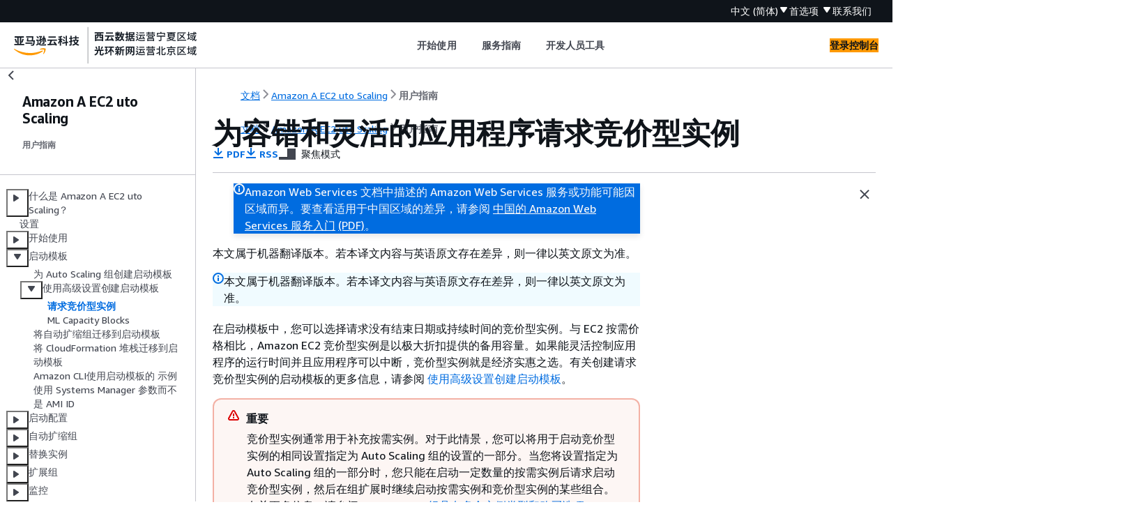

--- FILE ---
content_type: text/html
request_url: https://docs.amazonaws.cn/autoscaling/ec2/userguide/launch-template-spot-instances.html
body_size: 4174
content:
<!DOCTYPE html>
    <html xmlns="http://www.w3.org/1999/xhtml" lang="zh-CN"><head><meta http-equiv="Content-Type" content="text/html; charset=UTF-8" /><title>为容错和灵活的应用程序请求竞价型实例 - Amazon A EC2 uto Scaling</title><meta name="viewport" content="width=device-width,initial-scale=1" /><meta name="assets_root" content="/assets" /><meta name="target_state" content="launch-template-spot-instances" /><meta name="default_state" content="launch-template-spot-instances" /><link rel="icon" type="image/ico" href="/assets/images/favicon.ico" /><link rel="shortcut icon" type="image/ico" href="/assets/images/favicon.ico" /><link rel="canonical" href="https://docs.amazonaws.cn/autoscaling/ec2/userguide/launch-template-spot-instances.html" /><meta name="description" content="了解如何使用启动模板请求 Amazon EC2 竞价型实例。" /><meta name="deployment_region" content="BJS" /><meta name="product" content="Amazon A EC2 uto Scaling" /><meta name="guide" content="用户指南" /><meta name="abstract" content="使用 Amazon A EC2 uto Scaling 根据自动扩展和运行状况启动或终止 EC2 实例。" /><meta name="guide-locale" content="zh_cn" /><meta name="tocs" content="toc-contents.json" /><link rel="canonical" href="https://docs.amazonaws.cn/autoscaling/ec2/userguide/launch-template-spot-instances.html" /><link rel="alternative" href="https://docs.amazonaws.cn/en_us/autoscaling/ec2/userguide/launch-template-spot-instances.html" hreflang="en-us" /><link rel="alternative" href="https://docs.amazonaws.cn/en_us/autoscaling/ec2/userguide/launch-template-spot-instances.html" hreflang="en" /><link rel="alternative" href="https://docs.amazonaws.cn/autoscaling/ec2/userguide/launch-template-spot-instances.html" hreflang="zh-cn" /><link rel="alternative" href="https://docs.amazonaws.cn/autoscaling/ec2/userguide/launch-template-spot-instances.html" hreflang="x-default" /><meta name="this_doc_product" content="Amazon A  EC2  uto Scaling" /><meta name="this_doc_guide" content="用户指南" /><meta name="googlebot" content="noindex" /><head xmlns="http://www.w3.org/1999/xhtml"> <script defer="" src="/assets/r/awsdocs-doc-page.2.0.0.js"></script><link href="/assets/r/awsdocs-doc-page.2.0.0.css" rel="stylesheet"/></head>
</head><body class="awsdocs awsui"><div class="awsdocs-container"><awsdocs-header></awsdocs-header><awsui-app-layout id="app-layout" class="awsui-util-no-gutters" ng-controller="ContentController as $ctrl" header-selector="awsdocs-header" navigation-hide="false" navigation-width="$ctrl.navWidth" navigation-open="$ctrl.navOpen" navigation-change="$ctrl.onNavChange($event)" tools-hide="$ctrl.hideTools" tools-width="$ctrl.toolsWidth" tools-open="$ctrl.toolsOpen" tools-change="$ctrl.onToolsChange($event)"><div id="guide-toc" dom-region="navigation"><awsdocs-toc></awsdocs-toc></div><div id="main-column" dom-region="content" tabindex="-1"><awsdocs-view class="awsdocs-view"><div id="awsdocs-content"><head><title>为容错和灵活的应用程序请求竞价型实例 - Amazon A EC2 uto Scaling</title><meta name="pdf" content="as-dg.pdf#launch-template-spot-instances" /><meta name="rss" content="CHAP_DocumentHistory.rss" /><meta name="keywords" content="扩展,Auto Scaling,Amazon EC2,自动扩缩组,Auto Scaling 组,扩展策略,计划的扩展,创建启动模板,启动模板,实例配置模板,创建启动模板的示例" /><script type="application/ld+json">
{
    "@context" : "https://schema.org",
    "@type" : "BreadcrumbList",
    "itemListElement" : [
      {
        "@type" : "ListItem",
        "position" : 1,
        "name" : "亚马逊云科技",
        "item" : "https://www.amazonaws.cn"
      },
      {
        "@type" : "ListItem",
        "position" : 2,
        "name" : "Amazon A  EC2  uto Scaling",
        "item" : "https://docs.amazonaws.cn/ec2/index.html"
      },
      {
        "@type" : "ListItem",
        "position" : 3,
        "name" : "用户指南",
        "item" : "https://docs.amazonaws.cn/autoscaling/ec2/userguide"
      },
      {
        "@type" : "ListItem",
        "position" : 4,
        "name" : "Auto Scaling 启动模板",
        "item" : "https://docs.amazonaws.cn/autoscaling/ec2/userguide/launch-templates.html"
      },
      {
        "@type" : "ListItem",
        "position" : 5,
        "name" : "使用高级设置创建启动模板",
        "item" : "https://docs.amazonaws.cn/autoscaling/ec2/userguide/advanced-settings-for-your-launch-template.html"
      },
      {
        "@type" : "ListItem",
        "position" : 6,
        "name" : "为容错和灵活的应用程序请求竞价型实例",
        "item" : "https://docs.amazonaws.cn/autoscaling/ec2/userguide/advanced-settings-for-your-launch-template.html"
      }
    ]
}
</script></head><body><div id="main"><div style="display: none"><a href="as-dg.pdf#launch-template-spot-instances" target="_blank" rel="noopener noreferrer" title="打开 PDF"></a></div><div id="breadcrumbs" class="breadcrumb"><a href="/index.html">文档</a><a href="/ec2/index.html">Amazon A  EC2  uto Scaling</a><a href="what-is-amazon-ec2-auto-scaling.html">用户指南</a></div><div id="main-content" class="awsui-util-container"><div id="main-col-body"><awsdocs-language-banner data-service="$ctrl.pageService"></awsdocs-language-banner><awsui-flash class="awsdocs-region-banner awsui-util-mb-l" id="divRegionDisclaimer">Amazon Web Services 文档中描述的 Amazon Web Services 服务或功能可能因区域而异。要查看适用于中国区域的差异，请参阅 
      <a href="/aws/latest/userguide/services.html" rel="noopener noreferrer" target="_blank">中国的 Amazon Web Services 服务入门</a>
         <a href="/aws/latest/userguide/aws-ug.pdf#services" rel="noopener noreferrer" target="_blank">(PDF)</a>。
    </awsui-flash><awsui-alert class="awsdocs-page-banner awsui-util-mb-l"><p>本文属于机器翻译版本。若本译文内容与英语原文存在差异，则一律以英文原文为准。</p></awsui-alert><h1 class="topictitle" id="launch-template-spot-instances">为容错和灵活的应用程序请求竞价型实例</h1><div class="awsdocs-page-header-container"><awsdocs-page-header></awsdocs-page-header><awsdocs-filter-selector id="awsdocs-filter-selector"></awsdocs-filter-selector></div><p>在启动模板中，您可以选择请求没有结束日期或持续时间的竞价型实例。与 EC2 按需价格相比，Amazon EC2 竞价型实例是以极大折扣提供的备用容量。如果能灵活控制应用程序的运行时间并且应用程序可以中断，竞价型实例就是经济实惠之选。有关创建请求竞价型实例的启动模板的更多信息，请参阅 <a href="./advanced-settings-for-your-launch-template.html">使用高级设置创建启动模板</a>。</p><div class="awsdocs-note awsdocs-important"><div class="awsdocs-note-title"><awsui-icon name="status-warning" variant="error"></awsui-icon><h6>重要</h6></div><div class="awsdocs-note-text"><p>竞价型实例通常用于补充按需实例。对于此情景，您可以将用于启动竞价型实例的相同设置指定为 Auto Scaling 组的设置的一部分。当您将设置指定为 Auto Scaling 组的一部分时，您只能在启动一定数量的按需实例后请求启动竞价型实例，然后在组扩展时继续启动按需实例和竞价型实例的某些组合。有关更多信息，请参阅 <a href="./ec2-auto-scaling-mixed-instances-groups.html">Auto Scaling 组具有多个实例类型和购买选项</a>。</p></div></div><p>本主题介绍如何通过在启动模板中指定设置而不是在 Auto Scaling 组中指定设置，仅在 Auto Scaling 组中启动竞价型实例。本主题中的信息也适用于请求带<a href="./create-launch-config.html">启动模板</a>的竞价型实例的 Auto Scaling 组。不同之处在于启动配置需要最高价，但对于启动模板，最高价是可选的。</p><p>在创建启动模板以仅启动竞价型实例时，请注意以下事项：</p><div class="itemizedlist">
                 
                 
                 
                 
                 
                 
            <ul class="itemizedlist"><li class="listitem">
                    <p><span class="topcom">Spot 价格。</span>您只需为您启动的竞价型实例支付当前 Spot 价格。此定价会根据长期供需趋势缓慢发生变化。有关更多信息，请参阅《Amazon EC2 用户指南》<em></em>中的<a href="https://docs.amazonaws.cn/AWSEC2/latest/UserGuide/using-spot-instances.html">竞价型实例</a>和<a href="https://docs.amazonaws.cn/AWSEC2/latest/UserGuide/using-spot-instances.html#spot-pricing">定价和节省</a>。</p>
                </li><li class="listitem">
                    <p><span class="topcom">设置您的最高价。</span>您可以选择在启动模板中包含竞价型实例的每小时最高价。如果具有可用的容量，并且您的最高价超过当前 Spot 价格，Amazon EC2 竞价服务将立即完成您的请求。如果竞价型实例的价格超过 Auto Scaling 组中正在运行的实例的最高价，它会终止实例。</p>
                    <div class="awsdocs-note awsdocs-warning"><div class="awsdocs-note-title"><awsui-icon name="status-warning" variant="error"></awsui-icon><h6>警告</h6></div><div class="awsdocs-note-text"><p>如果您未收到任何竞价型实例 (例如当您的最高价太低时)，您的应用程序可能不运行。要尽可能长时间利用可用的竞价型实例，请将最高价设置为接近按需价格。</p></div></div>
                </li><li class="listitem">
                    <p><span class="topcom">在可用区之间平衡。</span>如果您指定多个可用区，Amazon EC2 Auto Scaling 会在指定可用区之间分配竞价请求。如果您的最高价在一个可用区中过低而无法执行任何请求，Amazon EC2 Auto Scaling 会检查请求是否已在其他区域中被执行。如果是，Amazon EC2 Auto Scaling 会取消失败的请求并在已执行请求的可用区之间重新分配它们。如果没有执行请求的可用区中的价格降得足够低以使未来的请求能够成功，Amazon EC2 Auto Scaling 会在所有可用区之间重新平衡。</p>
                </li><li class="listitem">
                    <p><span class="topcom">竞价型实例终止。</span>竞价型实例可以随时终止。随着竞价型实例可用性或价格的变化，Amazon EC2 Spot 服务可以终止 Auto Scaling 组中的竞价型实例。扩展或执行运行状况检查时，Amazon EC2 Auto Scaling 能够通过终止按需实例的相同方式终止竞价型实例。当实例终止时，任何存储都将被删除。</p>
                </li><li class="listitem">
                    <p><span class="topcom">保持所需容量。</span>竞价型实例终止后，Amazon EC2 Auto Scaling 会尝试启动另一个竞价型实例来保持该组的所需容量。如果最高价高于当前 Spot 价格，则会启动竞价型实例。如果竞价型实例请求失败，它将继续尝试。</p>
                </li><li class="listitem">
                    <p><span class="topcom">更改您的最高价。</span>要更改最高价，请创建新的启动模板或使用新的最高价更新现有启动模板，然后将其与 Auto Scaling 组关联。只要现有竞价型实例所用的启动模板中指定的最高价高于当前 Spot 价格，这些实例就会继续运行。如果没有设置最高价，则默认最高价为按需价格。</p>
                </li></ul></div><awsdocs-copyright class="copyright-print"></awsdocs-copyright><awsdocs-thumb-feedback right-edge="{{$ctrl.thumbFeedbackRightEdge}}"></awsdocs-thumb-feedback></div><noscript><div><div><div><div id="js_error_message"><p><strong>Javascript 在您的浏览器中被禁用或不可用。</strong></p><p>要使用 Amazon Web Services 文档，必须启用 Javascript。请参阅浏览器的帮助页面以了解相关说明。</p></div></div></div></div></noscript><div id="main-col-footer" class="awsui-util-font-size-0"><div id="doc-conventions">&nbsp;</div><div class="prev-next"><div id="previous" class="prev-link" accesskey="p" href="./advanced-settings-for-your-launch-template.html">使用高级设置创建启动模板</div><div id="next" class="next-link" accesskey="n" href="./launch-template-capacity-blocks.html">ML Capacity Blocks</div></div></div><awsdocs-page-utilities></awsdocs-page-utilities></div></div></body></div></awsdocs-view><div class="page-loading-indicator" id="page-loading-indicator"><awsui-spinner size="large"></awsui-spinner></div></div><div id="tools-panel" dom-region="tools"><awsdocs-tools-panel id="awsdocs-tools-panel"></awsdocs-tools-panel></div></awsui-app-layout><awsdocs-cookie-banner class="doc-cookie-banner"></awsdocs-cookie-banner></div></body></html>

--- FILE ---
content_type: application/x-javascript
request_url: https://docs.amazonaws.cn/assets/r/2745.a0200f6fce68ec958404.js
body_size: 9965
content:
"use strict";(self.webpackChunk_amzn_aws_docs_website_assets_react=self.webpackChunk_amzn_aws_docs_website_assets_react||[]).push([[2745],{315:(e,t,n)=>{function a(e){var t=document.cookie.split("; ").find(function(t){return t.split("=")[0]===e});return t?t.split("=")[1]:""}function r(e,t){var n=function(e){for(var t=0,n=document.cookie.split("; ");t<n.length;t++){var a=n[t];if(a.startsWith(e))return a.split("=")[1]}return""}(e),r=a(t);return n||r||""}n.d(t,{Ri:()=>a,TV:()=>o,Yj:()=>c,g4:()=>r});var i=864e5;function o(e,t,n,a,r){void 0===n&&(n="/"),void 0===a&&(a=30),void 0===r&&(r="");var o=new Date;o.setTime(o.getTime()+a*i),document.cookie="".concat(e,"=").concat(t,";path=").concat(n||"/",";expires=").concat(o.toUTCString()).concat(r?";domain=".concat(r):"")}function c(e){o(e,"","/",-1)}},344:(e,t,n)=>{n.d(t,{A:()=>a});const a={skipLink:"v0flpiIuA64JOmWXr6BFoA=="}},387:(e,t,n)=>{n.d(t,{Bn:()=>m,IJ:()=>a,W5:()=>v,be:()=>f,mm:()=>l,x4:()=>u});var a,r=n(315),i=n(4095),o=n(7157),c=n(3606),s="aws-doc-lang";function l(e,t){void 0===t&&(t=30),(0,r.TV)(s,e,"/",t)}var d={de:"de_de",en:"en_us",es:"es_es",fr:"fr_fr",id:"id_id",it:"it_it",jp:"ja_jp",ko:"ko_kr",pt:"pt_br",cn:"zh_cn",tw:"zh_tw"};function u(){var e=/(^|server-root)\/([a-z]{2}_[a-z]{2})\//.exec(window.location.pathname);return e&&e[2]||""}function f(){a=u()||function(){var e=(0,r.Ri)(s);if(!e){var t=(0,r.Ri)("aws_lang");t&&(e=d[t]||"")}return e}()||i.metadata.regionMetadata.baseLocale}function v(){var e=[];(0,o.TR)(c).querySelectorAll("locale").forEach(function(t){var n;e.push({label:t.innerHTML,value:null===(n=t.attributes.getNamedItem("name"))||void 0===n?void 0:n.value})});var t=i.metadata.regionMetadata.validLocales;return t&&t.length>0?e.filter(function(e){return t.includes(e.value)}):e}function m(e){return e.replace(/_/g,"-")}},721:(e,t,n)=>{n.d(t,{A:()=>i});var a=n(4848),r=n(8583);const i=function(){return(0,a.jsx)(r.A,{className:"_7pWJqoS3CyIeRJcc4hndIA==","data-testid":"footer-unclassified-banner",children:(0,a.jsx)(r.A,{className:"rFbSpJ8QtcZBPAiNs5fPMQ==",children:"UNCLASSIFIED"})})}},3638:(e,t,n)=>{n.d(t,{A:()=>s});var a=n(1635),r=n(4848),i=n(4095),o=n(7849),c=n(4628);const s=function(e){var t,n,s=e.target,l=e.href,d=e.label,u=e.children,f=e.fontSize,v=e.onFollow,m=e.ariaLabel,h=e.forceRelative,g=e.beacon,p=e.dataTestId,x=e.hideExternalIcon,w=void 0!==x&&x,_={ariaLabel:m,onFollow:v,href:""};if(l&&(_.external=!(0,i.isHrefRelative)(l)&&!w,_.href=l),_.href&&h){var b=new URL(_.href);_.href=document.location.origin+b.pathname+b.search}return _.external&&(_.externalIconAriaLabel="Opens in a new tab"),s&&(_.target=s),f&&(_.fontSize=f),g&&_.href&&(n=(0,a.__assign)((0,a.__assign)({},g),{featureTargetUrl:_.href,metricType:"clicks"}),t=(0,c.SG)((0,a.__assign)((0,a.__assign)({},g),{featureTargetUrl:_.href,metricType:"impressions"})).toString()),(0,r.jsx)("span",{onClick:function(){return g&&_.href&&(0,c.Af)(n)},children:(0,r.jsxs)(o.A,(0,a.__assign)({},_,{"data-testid":p,children:[d,u,g&&_.href&&(0,r.jsx)("img",{width:"0",height:"0",alt:"",loading:"lazy",style:{display:"block"},src:t})]}))})}},4095:(e,t,n)=>{n.r(t),n.d(t,{isHrefRelative:()=>u,metadata:()=>a,refreshMetadata:()=>f,resetMetadata:()=>v});var a,r=n(1635),i=n(8548),o=n(3534),c=n(7157),s=["enable-personalized-console-signin","enable-marketing-content","enable-contact-us","enable-marketing-content-ads","enable-panorama-tracking","enable-unclassified-banner","enable-decision-guides-banner","enable-global-footer","hide-metrics-scripts","hide-copyright","hide-terms-link","hide-console-signin","hide-search-form","hide-feedback-links","hide-privacy-link","hide-cookie-banner","hide-forum-link"];function l(e,t,n,a){void 0===a&&(a=!1);var r=/^([\w-]+)(\.?.*)$/.exec(t),i=r[1],o=r[2]&&r[2].slice(1);o?(e[i]=e[i]||{},"string"==typeof e[i]&&(e[i]={value:e[i]}),l(e[i],o,n)):a?e[i]=n:(e[i]=e[i]||{},e[i].value=n)}function d(){var e,t,n=(0,c.TR)((0,c.Ts)("region-only-xml",!0)||i),d={region:(0,c.Ts)("deployment_region")||/=([^=]+)$/.exec(((0,c.Ts)("region-property-txt",!0)||o).trim())[1],domains:Array.prototype.slice.call(n.querySelectorAll("domainnames domains domain")).reduce(function(e,t){var n=t.attributes,a=t.textContent;return e[n.type.textContent]=a,e},{}),baseLocale:null===(t=null===(e=n.querySelector("base_locale"))||void 0===e?void 0:e.attributes.getNamedItem("locale"))||void 0===t?void 0:t.value,validLocales:Array.prototype.slice.call(n.querySelectorAll("locale_restrictions valid_locale")).map(function(e){return e.getAttribute("locale")}).filter(function(e){return!!e}),properties:Array.prototype.slice.call(n.querySelectorAll("buildinfo propertysets properties property")).reduce(function(e,t){var n=t.attributes,a=n.getNamedItem("name").textContent,r=n.getNamedItem("value");return l(e,a,s.includes(a)?"1"===r.textContent:r.textContent,!0),e},{})},u=window.awsdocs;u&&u.regionMetadata&&(d=(0,r.__assign)((0,r.__assign)((0,r.__assign)({},d),u.regionMetadata),{domains:(0,r.__assign)((0,r.__assign)({},d.domains),u.regionMetadata.domains),properties:(0,r.__assign)((0,r.__assign)({},d.properties),u.regionMetadata.properties)})),a={regionMetadata:d}}function u(e,t){if(void 0===t&&(t=a.regionMetadata.domains.documentation),/^[A-Za-z]+:\/\//.exec(e)){var n=/^[A-Za-z]+:\/\/([^/:]+)?/.exec(e);return!(!n||n[1]!==t&&n[1]!==window.location.hostname)}return!0}function f(e){e&&(window.awsdocs=window.awsdocs||{},window.awsdocs.regionMetadata=e),d()}function v(){var e;null===(e=window.awsdocs)||void 0===e||delete e.regionMetadata,d()}f()},4146:(e,t,n)=>{n.d(t,{Ay:()=>re});var a=n(4848),r=n(6540),i=n(6408);const o={trigger:"gnWbJtYmdxvG1Je4GOp16g==",text:"z7ej9Ad5XDJ3686nBS+jyg==",active:"IqOuqsiqhAsFj44vX1-bLg==",preferencesContainer:"Gf-w7-+m0r+7lM5wtCYD1A==",preferenceDivider:"HFYHAgBgEmLCjdwqEMX+xw==",settingsContent:"IQM2ZR35fGmC-Fei1-VV4A==",settingsToggleGroup:"c6PuU3jaKEjqLd2bI9Zh7Q==",setting:"UI5oqAsyvrPjc2F3VWgQpw=="};var c=n(6445),s=n(9305),l=n(961),d=n(9978),u=n(8583),f=n(9162),v=n(1658),m=n(7849),h=n(6279),g=c.lv["preferences-title"],p=c.lv["light-theme-label"],x=c.lv["dark-theme-label"],w=c.lv["system-theme-label"]||"Device",_=c.lv["text-theme-preferences-title"],b=c.lv["code-theme-preferences-title"];const y=function(){var e,t=(0,i.dT)(),n=(0,i.mM)(),c=(0,d.j)().width,y=(0,r.useState)(!1),j=y[0],A=y[1],k=(0,r.useState)(["0","0"]),T=k[0],E=k[1],S=(0,r.useRef)(null),N=(0,r.useRef)(null),L=(0,r.useRef)(null),M=(0,r.useRef)(null),C=(0,r.useRef)(null),I="preference-container",R=document.getElementById(I);R||((R=document.createElement("div")).id=I,document.body.appendChild(R)),(0,r.useEffect)(function(){if(S&&S.current){var e=S.current.getBoundingClientRect(),t=e.left-20,n=e.top+e.height+6;t+150>c&&(t-=t+162-c),t<0&&(t=0),E(["".concat(t,"px"),"".concat(n,"px")])}else E(["0","0"])},[j,c]);var D=function(e){N&&N.current&&S&&S.current&&(S.current.contains(e.target)?P():N.current.contains(e.target)||(P(),A(!1)))},q=function(t){var n,a,r,i=null===(n=null==M?void 0:M.current)||void 0===n?void 0:n.querySelector("input:checked"),o=null===(a=null==C?void 0:C.current)||void 0===a?void 0:a.querySelector("input:checked");"Enter"!==t.key&&" "!==t.key||null!=e||setTimeout(function(){var t;e=document.activeElement,null===(t=document.querySelector("#preference-container input:checked"))||void 0===t||t.focus()},100),"ArrowRight"!=t.key&&"ArrowLeft"!=t.key&&"ArrowUp"!=t.key&&"ArrowDown"!=t.key||(document.activeElement==i?setTimeout(function(){var e,t;null===(t=null===(e=null==M?void 0:M.current)||void 0===e?void 0:e.querySelector("input:checked"))||void 0===t||t.focus()},100):document.activeElement==o&&setTimeout(function(){var e,t;null===(t=null===(e=null==C?void 0:C.current)||void 0===e?void 0:e.querySelector("input:checked"))||void 0===t||t.focus()},100)),"Escape"===t.key&&(P(),A(!1),null===(r=B.current)||void 0===r||r.focus()),"Tab"==t.key&&(t.target==i?(null==o||o.focus(),t.preventDefault()):t.target==o&&(null==i||i.focus(),t.preventDefault()))},P=function(){window.removeEventListener("mousedown",D),window.removeEventListener("keydown",q)},B=(0,r.useRef)(null);return(0,a.jsxs)(a.Fragment,{children:[(0,a.jsx)(v.A,{gridDefinition:[{colspan:{default:12,xs:0}}],children:(0,a.jsx)("div",{ref:S,className:o.trigger,children:(0,a.jsxs)(m.A,{ref:B,className:"".concat(o.text," ").concat(j?o.active:""),href:"#",ariaLabel:"preferences",onFollow:function(e){e.preventDefault(),A(!j),j?P():((0,s.d)("preferences_open","true"),window.addEventListener("mousedown",D),window.addEventListener("keydown",q))},children:[(0,a.jsx)("span",{className:o.triggerText,children:g+" "}),(0,a.jsx)(h.A,{className:j?o["collapse-button"]:o["expand-button"],name:j?"caret-up-filled":"caret-down-filled"})]})})}),j&&(0,a.jsx)(function(){return(0,r.useLayoutEffect)(function(){L.current&&L.current.focus()},[]),R?l.createPortal((0,a.jsxs)("div",{style:{left:T[0],top:T[1]},className:"".concat(o.preferencesContainer),ref:N,role:"dialog","aria-labelledby":"preferencesTitle",tabIndex:0,children:[(0,a.jsx)(u.A,{margin:{left:"l"},padding:{bottom:"s"},variant:"h2",children:(0,a.jsx)("span",{id:"preferencesTitle",children:g})}),(0,a.jsx)("div",{className:o.preferenceDivider}),(0,a.jsxs)("div",{className:o.settingsContent,children:[(0,a.jsxs)("div",{className:o.setting,children:[(0,a.jsx)(u.A,{margin:{left:"l"},variant:"span",id:"textTheme",children:_}),(0,a.jsx)("span",{className:o.settingsToggleGroup,ref:M,children:(0,a.jsx)(f.A,{ref:L,onChange:function(e){var t=e.detail.value;"system"===t?(0,i.lI)(n):(0,i.jK)(t,n)},value:t.textThemePreference,items:[{value:"light",label:p},{value:"dark",label:x},{value:"system",label:w}],ariaLabelledby:"textTheme"})})]}),(0,a.jsx)("div",{className:o.preferenceDivider}),(0,a.jsxs)("div",{className:o.setting,children:[(0,a.jsx)(u.A,{margin:{left:"l"},variant:"span",id:"codeTheme",children:b}),(0,a.jsx)("span",{className:"".concat(o.settingsToggleGroup," code-theme-radio-group"),ref:C,children:(0,a.jsx)(f.A,{onChange:function(e){var t=e.detail.value;(0,i.pW)(t,n)},value:t.codeTheme,items:[{value:"light",label:p},{value:"dark",label:x}],ariaLabelledby:"codeTheme"})})]})]})]}),R):(0,a.jsx)(a.Fragment,{})},{})]})};var j=n(4985),A=n(7975),k=n(721),T=n(4095),E=n(3735),S=n(344),N=n(5994),L=n(7993),M=n(9969),C=n(315),I=n(387),R=function(e,t){if(null==e?void 0:e.current){var n=e.current,a=n.scrollLeft,r=n.scrollWidth,i=n.offsetWidth,o=Math.ceil(1*n.clientWidth),c="forward"===t?Math.min(Math.abs(a)+o,r-i):Math.max(Math.abs(a)-o,0);D(n,c)}},D=function(e,t,n,a){void 0===n&&(n=300),void 0===a&&(a=function(){return performance.now()});var r=e.scrollLeft,i=t-r,o=a(),c=function(a){var s=a-o;if(s>=n)e.scrollLeft=t;else{var l=function(e,t){var n=e/t;return n<.5?2*n*n:1-Math.pow(-2*n+2,2)/2}(s,n);e.scrollLeft=r+i*l,requestAnimationFrame(c)}};requestAnimationFrame(c)},q=function(e){return e.scrollWidth>e.clientWidth},P=function(e){return e.scrollLeft>0},B=function(e){return Math.ceil(e.scrollLeft)<e.scrollWidth-e.clientWidth-10},F=n(7157),z=n(1635),O=n(5198),W=n(874),G=n(5941),Q=n(94),U=n(7348),H=n(891);const K="E-LK+9T+oaFL64Vz5WNaqQ==";var V=function(e){var t=e.setQuery,n=e.previousQuery,i=e.query,o=e.suggestions,c=(0,r.useState)(""),s=c[0],l=c[1],d=(0,r.useState)(""),u=d[0],f=d[1],v=(0,C.Ri)("aws-docs-id")||"0",m=new U.Y(v,H.sK.SEARCH_AUTO_SUGGEST),h=m.getTelemetryData().id;(0,r.useEffect)(function(){if(""!==i.trim()){var e="";o&&o.length>0?e+="".concat(o.length," suggestion").concat(o.length>1?"s":""," available"):e+="no suggestions available",f(e)}},[i,o]);var g=function(e){var n=e.detail.value;t(null!=n?n:"")},p=function(t){13===t&&(i||"").length>0&&(0,W.tm)((0,z.__assign)((0,z.__assign)({},e),{query:i}),n||"",s)};return(0,a.jsx)(a.Fragment,{children:"en_us"===I.IJ?(0,a.jsxs)(a.Fragment,{children:[(0,a.jsx)("div",{"aria-live":"polite",className:"bsqaPCGp+5dtkTuB0PWgBg==",children:u}),(0,a.jsx)(G.A,{className:K,onChange:g,onFocus:function(){l(Date.now().toString())},onKeyUp:function(e){p(e.detail.keyCode)},onSelect:function(t){return(0,z.__awaiter)(void 0,[t],void 0,function(t){var a,r,c=t.detail;return(0,z.__generator)(this,function(t){switch(t.label){case 0:return c.selectedOption?(a={autoSuggestMetadata:{input:i,selectedItem:null==o?void 0:o.findIndex(function(e){return e.value===c.value}),suggestionsCount:null==o?void 0:o.length,topKSuggestions:null==o?void 0:o.map(function(e){if(null==e?void 0:e.value)return e.value}),requestId:h}},r=[(0,z.__assign)((0,z.__assign)({},m.getTelemetryData()),{metadata:a})],[4,m.makeRequest(W.tW,r)]):[3,2];case 1:t.sent(),t.label=2;case 2:return(0,W.tm)((0,z.__assign)((0,z.__assign)({},e),{query:c.value}),n||"",s,h),[2]}})})},value:i,options:o,enteredTextLabel:function(e){return'Use: "'.concat(e,'"')},filteringType:"none",placeholder:e.placeholder,ariaLabel:e.placeholder,selectedAriaLabel:"Selected",clearAriaLabel:"Clear",errorIconAriaLabel:"search",errorText:"Error fetching results."})]}):(0,a.jsx)(Q.A,{className:K,onChange:g,onFocus:function(){l(Date.now().toString())},onKeyUp:function(e){p(e.detail.keyCode)},type:"search",value:i,ariaLabel:e.placeholder,placeholder:e.placeholder})})};var J=function(e){var t=e.searchBarProps,n=e.setIsSmallInputOpen;return l.createPortal((0,a.jsx)("div",{className:"jcGRAmvRiYlQgVoUahGjPw==",children:(0,a.jsxs)("div",{className:"mqmkb403WF-wiNmtqWVi4w==",children:[(0,a.jsx)(V,(0,z.__assign)({},t)),(0,a.jsx)("div",{className:"_7Oqnv3+LKa2auOeAKzamRQ==",children:(0,a.jsx)(m.A,{onFollow:function(){n(!1)},children:c.lv.cancel})})]})}),document.body)};const Y=function(e){var t=e.props,n=e.smallInput,i=e.query,o=e.setQuery,c=n.isSmallInputOpen,s=n.setIsSmallInputOpen,l=(0,d.j)().isMobile,u=(0,r.useState)([]),f=u[0],v=u[1],m=(0,r.useRef)(0);(0,O.A)(function(){var e=m.current+1;m.current=e,(0,W.KW)(i,e,m,l).then(v)},300,[i]);var g=(0,z.__assign)((0,z.__assign)({},t),{previousQuery:t.query,setQuery:o,query:i,suggestions:f});return(0,a.jsxs)(a.Fragment,{children:[(0,a.jsx)("div",{className:"MB24VtnkfvDewHh5kRi+qA==",children:(0,a.jsx)(V,(0,z.__assign)({},g))}),(0,a.jsx)("button",{className:"U6V8TE3jGICMxcw1qO05zA==",onClick:function(){s(!c)},"aria-label":"Open search",tabIndex:0,type:"button",children:(0,a.jsx)(h.A,{name:"search",size:"medium",className:"rFEZI2gP3mZyoPrqGkIL0Q=="})}),c&&(0,a.jsx)(J,{searchBarProps:g,setIsSmallInputOpen:s})]})};var X=n(9779);const Z={preferencesContainer:"do25O3xFMoPrT++sdc7h9A==",scrollable:"MgEDiVCca5sQiSuujI4ThQ==",text:"riYWHQutvO6rVeXVeEtT0g==",headerLink:"_8jzPFpB5IGN+bBMIWpp6Ag==",menuOpen:"R9Sa+MJBjqx59G7ATzTZyw==",srFocus:"dnu3Rljjxf-0ELdIDt7+kA=="},$=function(e){var t,n=e.title,o=e.items,c=e.id,s=(0,d.j)().width,u=(0,r.useState)(!1),f=u[0],m=u[1],h=(0,r.useState)(["0","0"]),g=h[0],p=h[1],x=(0,r.useRef)(null),w=(0,r.useRef)(null),_=(0,r.useRef)(null),b=(0,r.useRef)(null),y=(0,r.useState)(null),j=y[0],A=y[1],k=document.getElementById("searchPage"),T=(0,i.dT)().textTheme,E=(0,r.useRef)(null),S=document.getElementById(c);S||((S=document.createElement("div")).id=c,document.body.appendChild(S));var N=function(e){var t=e.querySelectorAll('a[href], button, input, textarea, select, [tabindex]:not([tabindex="-1"])');t.length>0&&t[0].focus()};(0,r.useEffect)(function(){if(x&&x.current){var e=x.current.getBoundingClientRect(),t=e.left,n=e.top,a=e.height,r=e.width,i=n+a+(k?18:22),o=t;o+360>s-10&&(o=t+r-360)<10&&(o=10),p(["".concat(o,"px"),"".concat(i,"px")]),f&&S&&N(S)}else p(["0","0"])},[f,s]);var M=function(e){w&&w.current&&x&&x.current&&(x.current.contains(e.target)?R():w.current.contains(e.target)||(R(),m(!1)))},C=function(e){var n,a,r=null===(n=null==_?void 0:_.current)||void 0===n?void 0:n.querySelector("input:checked"),i=null===(a=null==b?void 0:b.current)||void 0===a?void 0:a.querySelector("input:checked");"Enter"!==e.key&&" "!==e.key||null!=t||setTimeout(function(){var e;t=document.activeElement,null===(e=document.querySelector("#preference-container input:checked"))||void 0===e||e.focus()},100),"ArrowRight"!=e.key&&"ArrowLeft"!=e.key&&"ArrowUp"!=e.key&&"ArrowDown"!=e.key||(document.activeElement==r?setTimeout(function(){var e,t;null===(t=null===(e=null==_?void 0:_.current)||void 0===e?void 0:e.querySelector("input:checked"))||void 0===t||t.focus()},100):document.activeElement==i&&setTimeout(function(){var e,t;null===(t=null===(e=null==b?void 0:b.current)||void 0===e?void 0:e.querySelector("input:checked"))||void 0===t||t.focus()},100)),"Escape"===e.key&&(R(),m(!1),null==t||t.focus()),"Tab"==e.key&&(e.target==r?(null==i||i.focus(),e.preventDefault()):e.target==i&&(null==r||r.focus(),e.preventDefault()))},R=function(){window.removeEventListener("mousedown",M),window.removeEventListener("keydown",C)};return(0,a.jsxs)(a.Fragment,{children:[(0,a.jsx)(v.A,{gridDefinition:[{colspan:{default:12,xs:0}}],children:(0,a.jsx)("div",{className:"".concat(Z.text," navLink"),ref:x,children:(0,a.jsx)(L.A,{href:"#",variant:"inline-link",ariaExpanded:f,onFollow:function(e){e.preventDefault(),f||A(document.activeElement),m(!f),f?R():(window.addEventListener("mousedown",M),window.addEventListener("keydown",C))},children:(0,a.jsx)("div",{className:"".concat(Z.headerLink," ").concat(f?Z.menuOpen:""),children:n})})})}),f&&(0,a.jsx)(function(){if(!S)return(0,a.jsx)(a.Fragment,{});var e=(0,r.useState)(!1),t=e[0],n=e[1];return(0,r.useEffect)(function(){var e=function(){if(E.current){var e=E.current.scrollHeight,t=window.innerHeight;n(e>t)}};e();var t=new ResizeObserver(function(){e()});return E.current&&t.observe(E.current),function(){E.current&&t.unobserve(E.current)}},[E]),(0,r.useEffect)(function(){f&&function(){if(w.current){var e=w.current.querySelectorAll("h1, h2, h3, h4, h5, h6");if(e.length>0){var t=e[0];t.setAttribute("tabindex","-1"),t.classList.add(Z.srFocus),setTimeout(function(){t.focus()},0)}}}()},[f]),(0,r.useEffect)(function(){E.current&&N(E.current)},[f]),l.createPortal((0,a.jsx)("div",{style:{left:g[0],top:g[1]},className:"".concat(Z.preferencesContainer," ").concat("dark"===T?Z.dark:Z.light,"\n        ").concat(t?Z.scrollable:""," \n        "),ref:function(e){e&&(w.current=e,E.current=e)},role:"dialog","aria-labelledby":"preferencesTitle",onKeyDown:function(e){var t;if("Escape"===e.key)return m(!1),void(null==j||j.focus());if("Tab"===e.key){var n=null===(t=w.current)||void 0===t?void 0:t.querySelectorAll('a[href], button, input, textarea, select, [tabindex]:not([tabindex="-1"])');if(n){var a=n[0],r=n[n.length-1];e.shiftKey?document.activeElement===a&&(e.preventDefault(),r.focus()):document.activeElement===r&&(e.preventDefault(),a.focus())}}},children:(0,a.jsx)(X.A,{onFollow:function(e){e.preventDefault();var t,n=e.detail;n.itemName&&(t=n.itemName,(0,F.Dd)({detail:{event:{type:"click",name:"GlobalNav_Link_Click"},data:{GlobalNav_Link_Click:"GN_".concat(I.IJ,"_").concat(t)}}})),e.detail.href.includes("docs.aws")?window.location.href=e.detail.href:window.open(e.detail.href,"_blank")},items:o})}),S)},{})]})};var ee=function(){if(!T.metadata.regionMetadata.properties["enable-contact-us"])return(0,a.jsx)(a.Fragment,{});var e;e="BJS"===T.metadata.regionMetadata.region?"en_us"===I.IJ?"en/":"":{de_de:"de/",en_us:"",es_es:"es/",fr_fr:"fr/",id_id:"id/",it_it:"it/",ja_jp:"jp/",ko_kr:"ko/",pt_br:"pt/",zh_cn:"cn/",zh_tw:"tw/",en_pv:""}[I.IJ];var t="https://".concat(T.metadata.regionMetadata.domains.marketing,"/").concat(e,"contact-us/");"IAD"===T.metadata.regionMetadata.region?t+="?cmpid=docs_headercta_contactus":"DOD"===T.metadata.regionMetadata.region&&(t=T.metadata.regionMetadata.domains["contact-us"]);var n=c.lv["contact-us"];return(0,a.jsx)("span",{className:"lL22CSvumYV4uNW28TBjVg==",children:(0,a.jsx)(m.A,{href:t,ariaLabel:n,target:"_blank",children:(0,a.jsx)("span",{children:n})})})},te=n(4482),ne="aws-userInfo-signed",ae="__Secure-aws-session-id";function re(e){var t,n=e.minimal,o=e.searchBarProps,l=e.breadcrumbItems,d=e.feedbackUrl,u=e.hideContactUs,f=e.additionalStyles,h=T.metadata.regionMetadata.properties["enable-unclassified-banner"],g=(0,i.dT)().textTheme,p=(0,r.useState)(!1),x=p[0],w=p[1],_=(0,te.U)(),b=void 0!==_,D=(0,r.useState)((null===(t=e.searchBarProps)||void 0===t?void 0:t.query)||""),z=D[0],O=D[1],W=T.metadata.regionMetadata.domains.console&&"https://".concat(T.metadata.regionMetadata.domains.console),G=T.metadata.regionMetadata.domains.portal&&"https://".concat(T.metadata.regionMetadata.domains.portal),Q=T.metadata.regionMetadata.properties["hide-console-signin"],U=T.metadata.regionMetadata.properties["hide-search-form"],H=T.metadata.regionMetadata.properties["hide-feedback-links"],K=c.lv["feedback-tell-us"],V=T.metadata.regionMetadata.properties["enable-personalized-console-signin"],J=T.metadata.regionMetadata.properties["hide-locale-selector"];function X(){var e=(0,C.Ri)("regStatus");(0,s.e)([{action:"ctaButtonClick"},{action:"RegistrationStatus",value:e},{action:"Locale",value:I.IJ}]),(0,F.Dd)({detail:{event:{type:"click",name:"CTA_Signed_Navigation"},data:{Navigation_Signed:(0,C.g4)(ae,ne)?"Signed_In":"Not_Signed_In"}}})}var Z=(0,C.Ri)("regStatus"),re=(0,C.g4)(ae,ne)?c.lv["return-to-console"]:null,ie=W,oe=null!=re?re:c.lv["console-signin"],ce=document.getElementById("card-content"),se=document.body.classList.contains("awsdocs-visual-refresh")&&!ce;if(V)switch(Z){case"registering":oe=null!=re?re:c.lv["complete-signup"],ie=G;break;case"registered":oe=null!=re?re:c.lv["console-signin"],ie=W;break;default:oe=null!=re?re:c.lv["create-aws-acct"],ie=G}var le=(0,a.jsxs)(a.Fragment,{children:[(0,a.jsx)("div",{className:E.A.logoContainer,children:(0,a.jsx)(j.Ay,{})}),b&&(0,a.jsx)(function(){var e=(0,r.useRef)(null),t=(0,r.useState)(!0),n=t[0],i=t[1],o=(0,r.useState)(!1),c=o[0],s=o[1],l=(0,r.useState)(!1),d=l[0],u=l[1],f=(0,r.useRef)(new Map);return(0,r.useEffect)(function(){var t=function(){e.current&&(i(q(e.current)),s(P(e.current)),u(B(e.current)))};return t(),window.addEventListener("resize",t),function(){window.removeEventListener("resize",t)}},[]),(0,a.jsx)("div",{className:E.A.navContainer,children:(0,a.jsxs)("div",{className:E.A.navScrollContainer,children:[(0,a.jsx)("span",{className:"".concat(E.A.navPaginationButton," ").concat(E.A.navPaginationButtonLeft,"\n               ").concat(c?E.A.navPaginationButtonLeftScrollable:""),children:(0,a.jsx)(L.A,{variant:"icon",iconName:"angle-left",onClick:function(){return R(e,"backward")},ariaLabel:"Scroll left",disabled:!c})}),(0,a.jsx)("div",{ref:e,className:"".concat(E.A.navButtons," ").concat(n?"":E.A.overflowHidden),onScroll:function(){e.current&&(s(P(e.current)),u(B(e.current)))},children:void 0!==_&&_.categories.map(function(e){var t;return(0,a.jsx)("div",{ref:function(t){t&&f.current.set(e.name,t)},className:E.A.navDropdownWrapper,children:(0,a.jsx)($,{title:e.name,items:e.items,id:null===(t=e.name)||void 0===t?void 0:t.toString()})},e.name)})}),(0,a.jsx)("span",{className:"".concat(E.A.navPaginationButton," ").concat(E.A.navPaginationButtonRight," ").concat(d?E.A.navPaginationButtonRightScrollable:""),children:(0,a.jsx)(L.A,{variant:"icon",iconName:"angle-right",onClick:function(){return R(e,"forward")},ariaLabel:"Scroll right",disabled:!d})})]})})},{}),(0,a.jsxs)("div",{className:E.A.searchConsoleBtn,children:[(0,a.jsx)("div",{className:E.A.searchBarContainer,children:!U&&o&&(0,a.jsx)(Y,{props:o,smallInput:{isSmallInputOpen:x,setIsSmallInputOpen:w},query:z,setQuery:O})}),!n&&!Q&&(0,a.jsx)(function(){return(0,a.jsx)(L.A,{href:ie,variant:"primary",id:"console-btn",className:"".concat(E.A.consoleBtn," ").concat(V?E.A.consoleBtnRounded:""),onClick:X,children:oe})},{})]})]}),de=(0,a.jsx)(v.A,{disableGutters:!0,gridDefinition:[{colspan:12}],children:(0,a.jsx)("div",{className:"".concat(E.A.utilityBarContainer," ").concat("light"===g?E.A.lightNav:E.A.darkNav),children:(0,a.jsx)("div",{className:E.A.utilityBarButtons,children:(0,a.jsxs)(M.A,{size:"s",direction:"horizontal",children:[!J&&(0,a.jsx)(A.A,{}),(0,a.jsx)(y,{}),!u&&(0,a.jsx)(ee,{}),!H&&d&&(0,a.jsx)(m.A,{href:d,id:"feedback-link",className:E.A.feedbackLink,target:"_blank",children:(0,a.jsx)("span",{className:E.A.feedbackLinkText,children:K})})]})})})});return(0,a.jsxs)("header",{id:"awsdocs-header",role:"banner","aria-label":"AWS Documentation site header",className:"".concat(E.A.root," ").concat(f&&!x?E.A[f]:"","\n      ").concat(f?"":E.A.enableBorder,"\n      ").concat(se?E.A.oldBreadcrumbs:""),children:[(0,a.jsx)("a",{href:"#skip-link",className:S.A.skipLink,"aria-label":"Skip to main content",children:c.lv["skip-to-main-content"]}),h&&(0,a.jsx)("div",{"data-testid":"header-banner",children:(0,a.jsx)(k.A,{})}),!n&&de,(0,a.jsx)("div",{className:E.A.globalNav,children:le}),!n&&se&&(0,a.jsx)(v.A,{disableGutters:!0,gridDefinition:[{colspan:12}],children:(0,a.jsx)("div",{className:"".concat(E.A.breadcrumbContainer," \n            ").concat("light"===g?E.A.lightNav:E.A.darkNav,"\n            "),children:(0,a.jsx)(N.A,{className:E.A.breadcrumb,items:null!=l?l:[],ariaLabel:c.lv.breadcrumbs})})})]})}},4647:(e,t,n)=>{n.d(t,{A:()=>a});const a={localeSelector:"jsB-lHzR+jQDDuOKTpUG1g==",trigger:"vSy6TY3CyksYzzc7QAXUww==",text:"JFT2W3RiiCcY6sTgjYVYPA==",active:"OTfILHntCH2ndZTMYkWIXw==",insideText:"KlFdTl1I8jiJZUXWudK28A==",localeContainer:"InQU0ueEOT5g-l1LhMsfkg==",preferenceDivider:"KKge7Im+DwOvixOli4QNMg==",settingsContent:"N+zS-rj9hL6h1s3kf4QG+A==",settingsToggleGroup:"GB35bO0Q1PsvGB6AkxVYzg==",setting:"sUKaU51m5-+Oa+-DLY3k2A==",item:"JykhGDLIQKAF+T6Bde3j-Q==",itemWithDivider:"_3MITT2izpwwozzr2u6g5PQ==",icon:"CHx8caZZhHgNg7Vs5P-7sQ=="}},6408:(e,t,n)=>{n.d(t,{dT:()=>g,jK:()=>j,lI:()=>A,mM:()=>p,pW:()=>y,wb:()=>h});var a=n(1635),r=n(4848),i=n(6540),o=n(5375),c=n(9305),s=n(9417),l=n(3157),d=n(7157),u=(0,i.createContext)(void 0),f=(0,i.createContext)(void 0),v="text_theme_change";function m(e,t){switch(t.type){case"SET_TEXT_THEME":return(0,a.__assign)((0,a.__assign)({},e),{textTheme:t.theme});case"SET_TEXT_THEME_PREFERENCE":return(0,a.__assign)((0,a.__assign)({},e),{textThemePreference:t.preference});case"SET_CODE_THEME":return(0,a.__assign)((0,a.__assign)({},e),{codeTheme:t.theme});default:throw new Error("Unhandled action type: ".concat(t.type))}}function h(e){var t=e.children;(0,l.Y)();var n=(0,i.useReducer)(m,_()),a=n[0],c=n[1];return(0,i.useEffect)(function(){if(b(c),"undefined"!=typeof window&&window.matchMedia){var e=window.matchMedia("(prefers-color-scheme: dark)"),t=function(){"system"===(0,o.m)().textThemePreference&&x("system",c)};return e.addEventListener("change",t),function(){e.removeEventListener("change",t)}}},[]),(0,r.jsx)(u.Provider,{value:a,children:(0,r.jsx)(f.Provider,{value:c,children:(0,r.jsx)("div",{id:"preferences-root",children:t})})})}function g(){var e=(0,i.useContext)(u);if(void 0===e)throw new Error("usePreferencesState must be used within a PreferencesProvider");return e}function p(){var e=(0,i.useContext)(f);if(void 0===e)throw new Error("usePreferencesDispatch must be used within a PreferencesProvider");return e}var x=function(e,t){var n="system"===e?"undefined"!=typeof window&&window.matchMedia&&window.matchMedia("(prefers-color-scheme: dark)").matches?"dark":"light":e,a=window.location.hostname;d.Hj.some(function(e){return a.includes(e)})&&(n="light"),"dark"===n?(0,s.yM)(s.Kt.Dark):(0,s.yM)(s.Kt.Light),(0,o.o)({textTheme:"dark"===n?"awsui-polaris-dark-mode":"awsdocs-theme-light",textThemePreference:e}),t({type:"SET_TEXT_THEME",theme:n}),t({type:"SET_TEXT_THEME_PREFERENCE",preference:e})},w=function(e,t){t({type:"SET_CODE_THEME",theme:e}),(0,o.o)({codeTheme:e})},_=function(){var e,t,n=(0,o.m)(),a="awsui-polaris-dark-mode"===n.textTheme?"dark":"light";return{codeTheme:null!==(e=n.codeTheme)&&void 0!==e?e:"light",textTheme:a,textThemePreference:null!==(t=n.textThemePreference)&&void 0!==t?t:"system"}},b=function(e){var t=_(),n=t.textTheme,a=t.codeTheme,r=t.textThemePreference;x(r,e),w(a,e),(0,c.e)([{action:"code_theme_load",value:a},{action:"text_theme_load",value:n}])},y=function(e,t){w(e,t),(0,c.d)("code_theme_change",e)},j=function(e,t){x(e,t),(0,c.d)(v,e)},A=function(e){x("system",e),(0,c.d)(v,"system")}},9305:(e,t,n)=>{n.d(t,{d:()=>i,e:()=>o});var a=n(1635),r=n(4095),i=function(e,t){o([{action:e,value:t}])},o=function(e){return(0,a.__awaiter)(void 0,void 0,void 0,function(){var t,n,i;return(0,a.__generator)(this,function(a){switch(a.label){case 0:return"IAD"!==(t=r.metadata.regionMetadata.region)&&"SEA"!==t&&"PVW"!==t?[3,2]:(n=new Request("/assets/static/feature.txt?".concat(e.map(function(e){var t=e.action,n=e.value;return"".concat(t).concat(n?"=".concat(n):"")}).join("&"))),i={method:"GET",headers:new Headers,mode:"cors",cache:"no-cache"},[4,fetch(n,i)]);case 1:a.sent(),a.label=2;case 2:return[2]}})})}}}]);

--- FILE ---
content_type: application/x-javascript
request_url: https://docs.amazonaws.cn/assets/r/7284.b58e8347a853b2aea798.js
body_size: 694
content:
"use strict";(self.webpackChunk_amzn_aws_docs_website_assets_react=self.webpackChunk_amzn_aws_docs_website_assets_react||[]).push([[7284],{1153:(e,t,s)=>{s.d(t,{G:()=>m});var a=s(4848),n=s(4815),o=s(6540),r=s(3573),i=s(315),c=s(6408),u="hideNavigation",_="noflush_awsc_hide_nav_ui";function m(e){var t,s,m=e.onComplete,f=(0,c.dT)().textTheme,d=(t=new URLSearchParams(window.location.search).get(u),s=(0,i.Ri)(_),t&&sessionStorage.setItem(u,"true"),Boolean(s||t||sessionStorage.getItem(u)));return(0,o.useEffect)(function(){d&&m&&m(!0)},[d,m]),d?(0,a.jsx)(a.Fragment,{}):(0,a.jsx)(r.s,{eventName:"AmazonQError",fallback:(0,a.jsx)(a.Fragment,{}),children:(0,a.jsx)(n.F,{visualMode:f,onComplete:function(e){m&&m(e)}})})}},4916:(e,t,s)=>{s.d(t,{A:()=>c});var a=s(6540),n=s(4112),o=s(5375),r=s(9978),i=s(292);function c(e){var t=e.settingName,s=e.openAt,c=(0,r.j)().width,u=(0,i.A)(c),_=!1!==(0,o.m)()[t],m=c<=n.LO.xs,f=c>Number(s)&&_,d=(0,a.useState)(!m&&f),h=d[0],l=d[1],w=(0,i.A)(h);return(0,a.useEffect)(function(){u<c&&l(f),u>c&&l(f)},[c]),[h,l,function(e){var s;l(e),m||(0,o.o)(((s={})[t]=e,s))},w]}}}]);